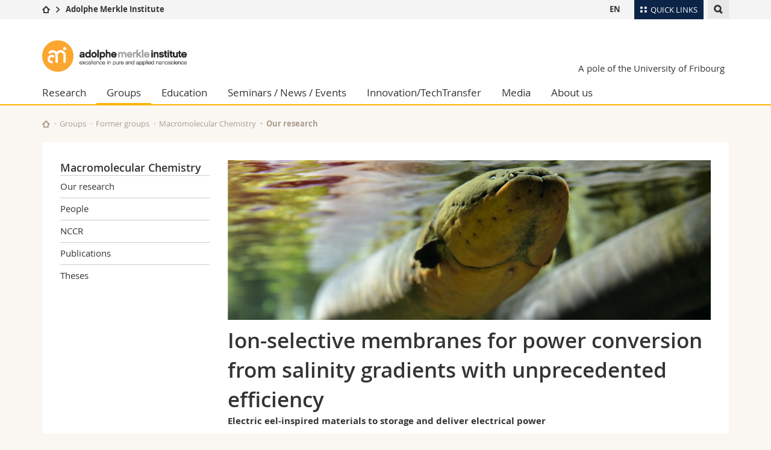

--- FILE ---
content_type: text/html; charset=UTF-8
request_url: https://www.ami.swiss/en/groups/former-groups/macromolecular-chemistry/research/stories/project.html?projectid=117
body_size: 10697
content:

<!--[if lt IE 9]><!DOCTYPE html PUBLIC "-//W3C//DTD XHTML 1.1//EN" "http://www.w3.org/TR/xhtml11/DTD/xhtml11.dtd"><![endif]-->
<!--[if gt IE 8]><!-->
<!DOCTYPE html>
<!--<![endif]-->
<!--[if lt IE 7]><html xmlns="http://www.w3.org/1999/xhtml" class="lt-ie9 lt-ie8 lt-ie7"> <![endif]-->
<!--[if IE 7]><html xmlns="http://www.w3.org/1999/xhtml" class="lt-ie9 lt-ie8"> <![endif]-->
<!--[if IE 8]><html xmlns="http://www.w3.org/1999/xhtml" class="lt-ie9"> <![endif]-->
<!--[if IE 9]><html class="ie9"> <![endif]-->
<!--[if gt IE 9]><!-->
<html><!--<![endif]-->
<head>
    <meta http-equiv="X-UA-Compatible" content="IE=edge,chrome=1"/>
    <meta charset="utf-8"/>
    <meta name="viewport" content="width=device-width, initial-scale=1"/>
    <title>Project | Adolphe Merkle Institute  | Université de Fribourg</title>
    <meta name="description" content="">
    <meta name="robots" content="index, follow">
    <link href="//cdn.unifr.ch/uf/v2.4.5/css/bootstrap.css" rel="stylesheet"/>
    <link href="//cdn.unifr.ch/uf/v2.4.5/css/main.css" rel="stylesheet"/>
    






    <link rel="shortcut icon" type="image/ico" href="assets/public/favicon.ico"/>
    <!-- Load IE8 specific styles--><!--[if lt IE 9]>
    <link href="//cdn.unifr.ch/uf/v2.4.5/css/old_ie.css" rel="stylesheet"/><![endif]-->
    <script src="//cdn.unifr.ch/uf/v2.4.5/js/modernizr.js"></script>
    <!-- Spiders alternative page -->
    
        <link rel="alternate" hreflang="en" href="//www.ami.swiss/en/groups/former-groups/macromolecular-chemistry/research/stories/project.html">
        
    
    


<!-- Google Tag Manager -->
<script>(function(w,d,s,l,i){w[l]=w[l]||[];w[l].push({'gtm.start':
new Date().getTime(),event:'gtm.js'});var f=d.getElementsByTagName(s)[0],
j=d.createElement(s),dl=l!='dataLayer'?'&l='+l:'';j.async=true;j.src=
'https://www.googletagmanager.com/gtm.js?id='+i+dl;f.parentNode.insertBefore(j,f);
})(window,document,'script','dataLayer','GTM-K8998TH');</script>
<!-- End Google Tag Manager --> 

<!-- Google tag (gtag.js) -->
<script defer src="https://www.googletagmanager.com/gtag/js?id=GTM-MJHHWK9G"></script>
<script>
  window.dataLayer = window.dataLayer || [];
  function gtag(){dataLayer.push(arguments);}
  gtag('js', new Date());
  gtag('config', 'GTM-MJHHWK9G');
</script> 

    <link rel="stylesheet" href="//netdna.bootstrapcdn.com/font-awesome/4.5.0/css/font-awesome.min.css">
    

<link href="//cdn.unifr.ch/uf/v2.4.5/css/corr.css" rel="stylesheet"/>

<style>
	/*
	a[href^=http]{text-decoration:none;}
	footer a[href^=http]{text-decoration:none; color:#fff;}
	div.sub-menu li.star > a{font-weight:bold;}
	*/
</style>
    <base href="//www.ami.swiss/en/" />
    
</head>
<body data-lang="en" class="ami">



<!-- Google Tag Manager (noscript) -->
<noscript><iframe src="https://www.googletagmanager.com/ns.html?id=GTM-K8998TH"
height="0" width="0" style="display:none;visibility:hidden"></iframe></noscript>
<!-- End Google Tag Manager (noscript) -->

<!-- Page wrapper-->
<div id="wrapper">
    <!-- Fixed header-->
    <nav class="fixed-header pusher">
        <div class="fixed-header--bg">
            <div class="container clearfix">

                <!-- The logo -->
                

<a href="javascript:;" class="open-offcanvas square bg-branded hover hidden-desktop"></a><a href="javascript:;" class="hidden-desktop square voidlogo" style="content: ''; display:block;height:55px;width:55px; background:url(//cdn.unifr.ch/uf/logos/ami_square.png) no-repeat center center; background-size:contain;"></a>

                

<div class="search hidden-mobile">

    


<script class="search--template" type="text/template">
    <li>
        <a class="search--result-link" href="<%= link %>"></a>
        <h5><%= htmlTitle %></h5>
        <small><%= link %></small>
        <p><%= htmlSnippet %></p>
    </li>
</script>


<script class="search--show-more" type="text/template">
    <li class="text-align-center search--more-results">
        <a class="search--result-link" href="#"></a>
        <p>Show more results</p>
        <p>
            <i class="gfx gfx-arrow-down"></i>
        </p>
    </li>
</script>

    <a href="#" data-expander-toggler="search-47727" data-fixed-mode-toggler="tablet laptop desktop large" class="search--toggler square"><i class="gfx gfx-search"></i></a>
    <div data-expander-content="search-47727" data-expander-group="mobile-nav" class="search--input">
        <div class="container">
            
            <input type="text"/>
            
            <ul class="search--results">
                <li class="blank-slate">No results</li>
            </ul>
        </div>
    </div>
</div>

                <!-- Globalmenu -->
                <div class="meta-menu"><a href="#" data-fixed-mode-toggler="mobile" data-accordion-toggler="metamenu" class="square meta-menu--toggler hover bg-branded-desk" title="meta-menu toggler"><i class="gfx gfx-tiles"></i><i class="square-triangle"></i><span class="hidden-mobile">Quick Links
</span></a>
    <div data-accordion-content="metamenu" data-accordion-group="mobile-nav" class="meta-menu--content">
        <nav data-scroll-container="data-scroll-container" class="container meta-border">
            <ul>
                <li class="first-level"><a href="#" data-accordion-toggler="meta2" data-scroll-to-me="data-scroll-to-me">University</a>
                    <nav data-accordion-content="meta2">
                        <ul>
                            <li><a href="http://studies.unifr.ch/en" title="Studies: Bachelor, Master, Doctorate">Studies</a></li>
                            <li><a href="https://www.unifr.ch/campus/en" title="Campus life">Campus</a></li>
                            <li><a href="https://www.unifr.ch/research/en" title="Research">Research</a></li>
                            <li><a href="https://www.unifr.ch/uni/en" title="University">University</a></li>
                            <li><a href="https://www.unifr.ch/formcont/en"  title="Continuing education">Continuing education</a></li>
                        </ul>
                    </nav>
                </li>
                <li class="first-level"><a href="#" data-accordion-toggler="meta1" data-scroll-to-me="data-scroll-to-me">Faculties</a>
                    <nav data-accordion-content="meta1">
                        <ul>
                            <li><a href="https://www.unifr.ch/theo/" title="Faculty of Theology" ><span class="glyphicon glyphicon-stop color-orange" aria-hidden="true"></span> Theology</a></li>
                            <li><a href="https://www.unifr.ch/ius/" title="Faculty of Law"><span class="glyphicon glyphicon-stop color-red" aria-hidden="true"></span> Law</a></li>
                            <li><a href="https://www.unifr.ch/ses/" title="Faculty of Economics and social sciences"><span class="glyphicon glyphicon-stop color-purple" aria-hidden="true"></span> Management, Economics and Social sciences</a></li>
							<li><a href="https://www.unifr.ch/lettres/" title="Faculty of Humanities"><span class="glyphicon glyphicon-stop color-sky" aria-hidden="true"></span> Humanities</a></li>
							<li><a href="https://www.unifr.ch/eduform/" title="Faculty of Education"><span class="glyphicon glyphicon-stop color-violet" aria-hidden="true"></span> Education</a></li>
                            <li><a href="https://www.unifr.ch/scimed/" title="Faculty of Sciences and Medicine"><span class="glyphicon glyphicon-stop color-green" aria-hidden="true"></span> Science and Medicine</a></li>
                            <li><a href="https://www.unifr.ch/faculties/en/interfaculty.html" title="Interfaculty"><span class="glyphicon glyphicon-stop color-marine" aria-hidden="true"></span> Interfaculty</a></li>
                            
                        </ul>
                    </nav>
                </li>
                <li class="first-level"><a href="http://www.unifr.ch/you-are/en/" data-accordion-toggler="meta0" data-scroll-to-me="data-scroll-to-me">You are</a>
                    <nav data-accordion-content="meta0">
                        <ul>
                            <li><a href="https://www.unifr.ch/you-are/en/prospective-students/" title="You are... Prospective student">Prospective students</a></li>
                            <li><a href="https://www.unifr.ch/you-are/en/students/" title="You are... Student">Students</a></li>
                            <li><a href="https://www.unifr.ch/you-are/en/medias/" title="You are... Media">Medias</a></li>
                            <li><a href="https://www.unifr.ch/you-are/en/researchers/" title="You are... Researcher">Researchers</a></li>
                            <li><a href="https://www.unifr.ch/you-are/en/employees/" title="You are... Employee">Employees</a></li>
							<li><a href="https://www.unifr.ch/you-are/en/phd-students/" title="You are... PhD student">PhD students</a></li>
                        </ul>
                    </nav>
                </li>
                <li class="first-level meta-menu--contact bg-branded-desk">
                    <a href="#" class="hidden-lg hidden-md" data-accordion-toggler="contact" data-scroll-to-me="data-scroll-to-me">Ressources</a>
                    <nav data-accordion-content="contact">
                        <ul>
                            <li><a href="https://www.unifr.ch/directory/en"><span class="fa fa-user fa-fw" aria-hidden="true"></span> Directory</a></li>
                            <li><a href="https://www.unifr.ch/map"><span class="fa fa-map-signs fa-fw" aria-hidden="true"></span> Maps/Orientation</a></li>
                            <li><a href="https://www.unifr.ch/biblio"><span class="fa fa-book fa-fw" aria-hidden="true"></span> Libraries</a></li>
                            <li><a href="https://outlook.com/unifr.ch"><span class="fa fa-envelope fa-fw" aria-hidden="true"></span> Webmail</a></li>
                            <li><a href="https://www.unifr.ch/timetable/en/"><span class="fa fa-calendar fa-fw" aria-hidden="true"></span> Course catalogue</a></li>
                            <li><a href="https://my.unifr.ch"><span class="fa fa-lock fa-fw" aria-hidden="true"></span> MyUnifr</a></li>
                        </ul>
                    </nav>
                </li>
            </ul>
        </nav>
    </div>
</div>

                <!-- Desktop Langmenu -->
                

<nav class="hidden-mobile square language-switch">
    <ul>
        
<li><a href="//www.ami.swiss/en/groups/former-groups/macromolecular-chemistry/research/stories/project.html?projectid=117" class=" bold">EN</a></li>
    </ul>
</nav>

                <!-- Global Breadcrumb -->
                


<div class="breadcrumbs square">

    <a href="https://www.unifr.ch" data-accordion-toggler="crumbs" class="square bg-white hover hidden-desktop breadcrumbs--toggler"><i class="gfx gfx-home"></i><i class="square-triangle"></i></a>

    <div data-accordion-content="crumbs" data-accordion-group="mobile-nav" class="breadcrumbs--content">
        <nav class="breadcrumbs--mobile shortened">
            <ul class="breadcrumbs--slider">
                <!-- level 0 -->
                
                <li><a href="https://www.unifr.ch" class="gfx gfx-home"></a></li>
                

                <!-- level 1 -->
                
                <li class="gfx gfx-triangle-right"></li>
                <li class="desktop-expanded">
                    <a href="http://www.ami.swiss" class="short">Adolphe Merkle Institute</a>
                    <a href="http://www.ami.swiss" class="long">Adolphe Merkle Institute</a>
                </li>
                
                <!-- level 2 -->
                
                <!-- level 3 -->
                
            </ul>
        </nav>
    </div>
</div>
            </div>
        </div>
    </nav>
    <!-- Offcanvas pusher-->
    <div class="pusher pass-height">
        <!-- Page header/offcanvas-->
        <header id="header" class="offcanvas pass-height">
            <nav class="service-menu">
                <!-- mobile tools menu -->
                <div class="hidden-desktop clearfix">

                    <!-- Search Mobile -->
                    
                    <div class="search">
                        <!-- Template for one search result -->
                        


<script class="search--template" type="text/template">
    <li>
        <a class="search--result-link" href="<%= link %>"></a>
        <h5><%= htmlTitle %></h5>
        <small><%= link %></small>
        <p><%= htmlSnippet %></p>
    </li>
</script>


<script class="search--show-more" type="text/template">
    <li class="text-align-center search--more-results">
        <a class="search--result-link" href="#"></a>
        <p>Show more results</p>
        <p>
            <i class="gfx gfx-arrow-down"></i>
        </p>
    </li>
</script>

                        <a href="#" data-expander-toggler="search-27564" data-fixed-mode-toggler="tablet laptop desktop large" class="search--toggler square"><i class="gfx gfx-search"></i></a>
                        <div data-expander-content="search-27564" data-expander-group="mobile-nav" class="search--input">
                            <div class="container">
                                
                                <input type="text"/>
                                
                                <ul class="search--results">
                                    <li class="blank-slate">No results</li>
                                </ul>
                             </div>
                        </div>
                    </div>


                    <!-- langmenu.mobile -->
                    

<nav class="language-switch square hover bg-white"><a href="#" data-accordion-toggler="language-switch" class="toggle-language-switch square">EN</a>
    <div data-accordion-content="language-switch" class="dropdown">
        <ul class="bg-white">
            

<li><a href="//www.ami.swiss/en/groups/former-groups/macromolecular-chemistry/research/stories/project.html?projectid=117" class="square bg-white hover  bold">EN</a></li>
        </ul>
    </div>
</nav>
                    <a href="javascript:;" class="close-offcanvas square hover bg-marine"></a>
                </div>
                <div class="hidden-mobile">
                    <div class="container service-menu--relation">
                        <nav class="clearfix">
                            
                        </nav>
                        


<h1 class="logo"><span class="sr-only">Adolphe Merkle Institute</span><a href="//www.ami.swiss/en/"><img src="//cdn.unifr.ch/uf/logos/ami.png"/></a></h1>
<p class="service-menu--department"><a href="//www.ami.swiss/en/">A pole of the University of Fribourg</a></p>
                    </div>
                </div>
            </nav>
            

<!-- Use class flat-menu or push-menu on this container-->
<!-- to toggle between the two types of navigation. The underlying-->
<!-- structure is exactly the same.-->
<nav class="push-menu container">
    <!-- First navigation level is visible, therefore needs-->
    <!-- the class .in-->
    <!-- .default is needed to not register a swipe event listener-->
    <div class="level default in">

        

<!-- start outerTpl -->
<ul>
    

<!-- start parentRowTpl -->
<li class="first">
	<a href="//www.ami.swiss/en/research/" title="Research"   class="deeper">
		Research
		<!--<span class="deeper"></span>-->
	</a>
	


<!-- start innerTpl -->
<div class="level">
	<ul>
		<li><a href="#" class="back">Back</a></li>
		<li class="first"><a href="//www.ami.swiss/en/research/publications.html" title="Publications" >Publications</a></li>


<!-- start parentRowTpl -->
<li class="">
	<a href="//www.ami.swiss/en/research/collaborations/" title="Collaborations"   class="deeper">
		Collaborations
		<!--<span class="deeper"></span>-->
	</a>
	


<!-- start innerTpl -->
<div class="level">
	<ul>
		<li><a href="#" class="back">Back</a></li>
		<li class="first"><a href="//www.ami.swiss/en/research/collaborations/nccr.html" title="NCCR" >NCCR Bio-Inspired Materials</a></li>
<li><a href="//www.ami.swiss/en/research/collaborations/integrate.html" title="INTEGRATE" >INTEGRATE</a></li>
<li class="last"><a href="//www.ami.swiss/en/research/collaborations/ultrhas.html" title="ULTRHAS" >ULTRHAS</a></li>

	</ul>
</div>
<!-- end innerTpl -->
</li>
<!-- end parentRowTpl -->
<li><a href="//www.ami.swiss/en/research/facilities.html" title="Facilities" >Facilities</a></li>


<!-- start parentRowTpl -->
<li class="">
	<a href="//www.ami.swiss/en/research/safety/" title="Safety"   class="deeper">
		Safety
		<!--<span class="deeper"></span>-->
	</a>
	


<!-- start innerTpl -->
<div class="level">
	<ul>
		<li><a href="#" class="back">Back</a></li>
		<li class="first"><a href="//www.ami.swiss/en/research/safety/emergency-information.html" title="Emergency Information" >Emergency Information</a></li>

	</ul>
</div>
<!-- end innerTpl -->
</li>
<!-- end parentRowTpl -->
<li class="last"><a href="//www.ami.swiss/en/research/ethics.html" title="Ethics" >Ethics</a></li>

	</ul>
</div>
<!-- end innerTpl -->
</li>
<!-- end parentRowTpl -->


<!-- start parentRowTpl -->
<li class="active">
	<a href="//www.ami.swiss/en/groups/" title="Groups"   class="deeper">
		Groups
		<!--<span class="deeper"></span>-->
	</a>
	


<!-- start innerTpl -->
<div class="level">
	<ul>
		<li><a href="#" class="back">Back</a></li>
		

<!-- start parentRowTpl -->
<li class="first">
	<a href="//www.ami.swiss/en/groups/polymer-chemistry-and-materials/" title="Polymer Chemistry & Materials (Weder)"   class="deeper">
		Polymer Chemistry & Materials
		<!--<span class="deeper"></span>-->
	</a>
	


<!-- start innerTpl -->
<div class="level">
	<ul>
		<li><a href="#" class="back">Back</a></li>
		<li class="first"><a href="//www.ami.swiss/en/groups/polymer-chemistry-and-materials/our-research-topics/" title="Our research" >Our research</a></li>
<li><a href="//www.ami.swiss/en/groups/polymer-chemistry-and-materials/members.html" title="Members" >Members</a></li>
<li><a href="//www.ami.swiss/en/groups/polymer-chemistry-and-materials/nccr.html" title="NCCR" >NCCR</a></li>
<li><a href="//www.ami.swiss/en/groups/polymer-chemistry-and-materials/publications.html" title="Publications" >Publications</a></li>
<li class="last"><a href="//www.ami.swiss/en/groups/polymer-chemistry-and-materials/alumni.html" title="Alumni" >Alumni</a></li>

	</ul>
</div>
<!-- end innerTpl -->
</li>
<!-- end parentRowTpl -->


<!-- start parentRowTpl -->
<li class="">
	<a href="http://ami.swiss/bionanomaterials" title="BioNanomaterials (Fink/Rothen)"   class="deeper">
		BioNanomaterials 
		<!--<span class="deeper"></span>-->
	</a>
	


<!-- start innerTpl -->
<div class="level">
	<ul>
		<li><a href="#" class="back">Back</a></li>
		<li class="first"><a href="https://www.ami.swiss/en/nanoanalytics/" title="Swiss NanoAnalytics" >Swiss NanoAnalytics</a></li>

	</ul>
</div>
<!-- end innerTpl -->
</li>
<!-- end parentRowTpl -->
<li><a href="http://ami.swiss/biophysics" title="BioPhysics (Mayer)" >BioPhysics</a></li>
<li><a href="http://ami.swiss/physics" title="Soft Matter Physics (Steiner)" >Soft Matter Physics</a></li>
<li><a href="https://www.ami.swiss/mechanoresponsive/en/" title="Mechanoresponsive Materials (Clough)" >Mechanoresponsive Materials</a></li>
<li><a href="//www.ami.swiss/en/groups/foodscience.html" title="Food Science (Limbach)" >Food Science</a></li>


<!-- start parentRowTpl -->
<li class="last active">
	<a href="//www.ami.swiss/en/groups/former-groups/" title="Former groups"   class="deeper">
		Former groups
		<!--<span class="deeper"></span>-->
	</a>
	


<!-- start innerTpl -->
<div class="level">
	<ul>
		<li><a href="#" class="back">Back</a></li>
		<li class="first active"><a href="//www.ami.swiss/en/groups/former-groups/macromolecular-chemistry/" title="Macromolecular Chemistry" >Macromolecular Chemistry</a></li>
<li><a href="//www.ami.swiss/en/groups/former-groups/assembly/" title="Nanoparticle Self-Assembly" >Nanoparticle Self-Assembly</a></li>
<li><a href="//www.ami.swiss/en/groups/former-groups/soft-nanoscience/" title="Soft Nanoscience" >Soft Nanoscience</a></li>
<li class="last"><a href="https://www.ami.swiss/physics/en/groups/smart-energy-materials/" title="Smart Energy Materials (Milic)" >Smart Energy Materials</a></li>

	</ul>
</div>
<!-- end innerTpl -->
</li>
<!-- end parentRowTpl -->

	</ul>
</div>
<!-- end innerTpl -->
</li>
<!-- end parentRowTpl -->


<!-- start parentRowTpl -->
<li class="">
	<a href="//www.ami.swiss/en/education/" title="Education"   class="deeper">
		Education
		<!--<span class="deeper"></span>-->
	</a>
	


<!-- start innerTpl -->
<div class="level">
	<ul>
		<li><a href="#" class="back">Back</a></li>
		<li class="first"><a href="//www.ami.swiss/en/education/summerschool.html" title="Summer internships" >Undergraduate summer school</a></li>
<li><a href="//www.ami.swiss/en/education/schools.html" title="Elementary and high schools" >Elementary and high schools</a></li>
<li class="last"><a href="//www.ami.swiss/en/education/nanoarts-event.html" title="NanoARTS" >NanoARTS : Arts meet Nanoscience</a></li>

	</ul>
</div>
<!-- end innerTpl -->
</li>
<!-- end parentRowTpl -->


<!-- start parentRowTpl -->
<li class="">
	<a href="//www.ami.swiss/en/seminars-news-events/" title="Seminars - News - Events"   class="deeper">
		Seminars / News / Events
		<!--<span class="deeper"></span>-->
	</a>
	


<!-- start innerTpl -->
<div class="level">
	<ul>
		<li><a href="#" class="back">Back</a></li>
		<li class="first"><a href="//www.ami.swiss/en/seminars-news-events/seminars.html" title="Seminars" >Seminars</a></li>
<li><a href="//www.ami.swiss/en/seminars-news-events/news/" title="News" >News</a></li>
<li><a href="//www.ami.swiss/en/seminars-news-events/agenda.html" title="Agenda" >Agenda</a></li>
<li class="last"><a href="//www.ami.swiss/en/seminars-news-events/events/" title="Events" >Events</a></li>

	</ul>
</div>
<!-- end innerTpl -->
</li>
<!-- end parentRowTpl -->


<!-- start parentRowTpl -->
<li class="">
	<a href="//www.ami.swiss/en/innovation-techtransfer/" title="Innovation / TechTransfer"   class="deeper">
		Innovation/TechTransfer
		<!--<span class="deeper"></span>-->
	</a>
	


<!-- start innerTpl -->
<div class="level">
	<ul>
		<li><a href="#" class="back">Back</a></li>
		<li class="first"><a href="//www.ami.swiss/en/innovation-techtransfer/industrial-collaborations/" title="Industrial collaborations" >Industrial collaborations</a></li>
<li><a href="//www.ami.swiss/en/innovation-techtransfer/entrepreneurial-support/" title="Entrepreneurial support" >Entrepreneurial support</a></li>
<li><a href="//www.ami.swiss/en/innovation-techtransfer/success-stories/" title="Success stories" >Success stories</a></li>
<li><a href="//www.ami.swiss/en/innovation-techtransfer/idea-disclosure.html" title="Idea disclosure" >Idea disclosure</a></li>
<li class="last"><a href="//www.ami.swiss/en/innovation-techtransfer/contact.html" title="TechTransfer contact" >TechTransfer Contact</a></li>

	</ul>
</div>
<!-- end innerTpl -->
</li>
<!-- end parentRowTpl -->


<!-- start parentRowTpl -->
<li class="">
	<a href="//www.ami.swiss/en/media/" title="Media"   class="deeper">
		Media
		<!--<span class="deeper"></span>-->
	</a>
	


<!-- start innerTpl -->
<div class="level">
	<ul>
		<li><a href="#" class="back">Back</a></li>
		<li class="first"><a href="//www.ami.swiss/en/media/ami-in-the-media.html" title="AMI in the media" >AMI in the media</a></li>
<li><a href="//www.ami.swiss/en/media/documents.html" title="Documents" >Documents</a></li>
<li><a href="//www.ami.swiss/en/media/social-media.html" title="Social Media" >Social Media</a></li>
<li><a href="//www.ami.swiss/en/media/stories/" title="Our stories" >Our stories</a></li>
<li class="last"><a href="//www.ami.swiss/en/media/media-contact.html" title="Media contact" >Media contact</a></li>

	</ul>
</div>
<!-- end innerTpl -->
</li>
<!-- end parentRowTpl -->


<!-- start parentRowTpl -->
<li class="last">
	<a href="//www.ami.swiss/en/about-us/" title="About us"   class="deeper">
		About us
		<!--<span class="deeper"></span>-->
	</a>
	


<!-- start innerTpl -->
<div class="level">
	<ul>
		<li><a href="#" class="back">Back</a></li>
		<li class="first"><a href="//www.ami.swiss/en/about-us/adolphe-merkle.html" title="Adolphe Merkle" >Adolphe Merkle</a></li>
<li><a href="//www.ami.swiss/en/about-us/mission-and-vision.html" title="Mission and Vision" >Mission and Vision</a></li>
<li><a href="//www.ami.swiss/en/about-us/equal-opportunities.html" title="Equal opportunities, diversity, and inclusion" >Equal opportunities, diversity, and inclusion</a></li>


<!-- start parentRowTpl -->
<li class="">
	<a href="//www.ami.swiss/en/about-us/governance/" title="Governing bodies"   class="deeper">
		Governing bodies
		<!--<span class="deeper"></span>-->
	</a>
	


<!-- start innerTpl -->
<div class="level">
	<ul>
		<li><a href="#" class="back">Back</a></li>
		<li class="first"><a href="//www.ami.swiss/en/about-us/governance/institute-council.html" title="Institute Council" >Institute Council</a></li>
<li><a href="//www.ami.swiss/en/about-us/governance/foundation.html" title="Foundation" >Foundation</a></li>
<li class="last"><a href="//www.ami.swiss/en/about-us/governance/scientific-advisory-board.html" title="Scientific Advisory Board" >Scientific Advisory Board</a></li>

	</ul>
</div>
<!-- end innerTpl -->
</li>
<!-- end parentRowTpl -->
<li><a href="//www.ami.swiss/en/about-us/structure.html" title="Structure" >Structure</a></li>


<!-- start parentRowTpl -->
<li class="">
	<a href="//www.ami.swiss/en/about-us/join/" title="Join us!"   class="deeper">
		Join us!
		<!--<span class="deeper"></span>-->
	</a>
	


<!-- start innerTpl -->
<div class="level">
	<ul>
		<li><a href="#" class="back">Back</a></li>
		<li class="first"><a href="//www.ami.swiss/en/about-us/join/open-positions.html" title="Open positions" >Open positions</a></li>
<li class="last"><a href="//www.ami.swiss/en/about-us/join/snsf-starting-grant.html" title="SNSF and ERC Starting Grants" >SNSF Starting Grant</a></li>

	</ul>
</div>
<!-- end innerTpl -->
</li>
<!-- end parentRowTpl -->


<!-- start parentRowTpl -->
<li class="">
	<a href="//www.ami.swiss/en/about-us/contact/" title="Contact"   class="deeper">
		Contact
		<!--<span class="deeper"></span>-->
	</a>
	


<!-- start innerTpl -->
<div class="level">
	<ul>
		<li><a href="#" class="back">Back</a></li>
		<li class="first"><a href="//www.ami.swiss/en/about-us/contact/people-a-z/" title="People A-Z" >People -A-Z</a></li>
<li><a href="//www.ami.swiss/en/about-us/contact/administration/" title="Administration & support" >Administration & support</a></li>
<li class="last"><a href="//www.ami.swiss/en/about-us/contact/nccr/" title="NCCR" >NCCR</a></li>

	</ul>
</div>
<!-- end innerTpl -->
</li>
<!-- end parentRowTpl -->
<li class="last"><a href="//www.ami.swiss/en/about-us/ami-history.html" title="AMI history" >AMI history</a></li>

	</ul>
</div>
<!-- end innerTpl -->
</li>
<!-- end parentRowTpl -->

</ul>
<!-- end outerTpl -->

    </div>
</nav>

        </header>
        <!-- Main content-->
        <main id="main">
            <div class="visible-lt-ie9 fixed-page-overlay"></div>
            <div class="container">
                <div class="sub-menu--spacer"></div>
                



<nav class="deepcrumbs">
<ul>
    
        <li><a href="//www.ami.swiss/en/" class="gfx gfx-home"></a></li>
	<li><a href="//www.ami.swiss/en/groups/">Groups</a></li><li><a href="//www.ami.swiss/en/groups/former-groups/">Former groups</a></li><li><a href="//www.ami.swiss/en/groups/former-groups/macromolecular-chemistry/">Macromolecular Chemistry</a></li><li><a href="//www.ami.swiss/en/groups/former-groups/macromolecular-chemistry/research/">Our research</a></li>
</ul>
</nav>

                <div class="content">
                    <div class="row inner">
                        <div class="col-md-3 sub-menu">
                            <nav>
                                <h4>
                                    
                                    <a href="//www.ami.swiss/en/groups/former-groups/macromolecular-chemistry/" data-expander-toggler="sub-menu" data-fixed-mode-toggler="mobile" class="filter--title fixed-page-mode--toggler hidden-min-laptop">
                                        Macromolecular Chemistry</a>
                                    <a href="//www.ami.swiss/en/groups/former-groups/macromolecular-chemistry/" class="hidden-max-laptop">
                                        Macromolecular Chemistry</a>
                                    
                                </h4>

                                <div data-expander-content="sub-menu" data-expander-group="mobile-nav" class="sub-menu--content">

                                    <ul><li class="first"><a href="//www.ami.swiss/en/groups/former-groups/macromolecular-chemistry/research/" title="Our research" >Our research</a></li>
<li><a href="//www.ami.swiss/en/groups/former-groups/macromolecular-chemistry/people.html" title="People" >People</a></li>
<li><a href="//www.ami.swiss/en/groups/former-groups/macromolecular-chemistry/nccr.html" title="NCCR" >NCCR</a></li>
<li><a href="//www.ami.swiss/en/groups/former-groups/macromolecular-chemistry/publications.html" title="Publications" >Publications</a></li>
<li class="last"><a href="//www.ami.swiss/en/groups/former-groups/macromolecular-chemistry/theses.html" title="Theses" >Theses</a></li>
</ul>

                                </div>

                            </nav>

                        </div>
                        <div class="col-md-9 inner-30">
                            <div id="" class="row inner ">
    <div class="col-md-12 inner-10">
        <!-- infos dev: https://ami-db.unifr.ch/projects/detail?projectid=117 -->
	<div class="banner--background-image">
	<div style="background-image:url('//cdn.unifr.ch/ami-db/images/projects/photo/94f5ab1b-761f-4c31-8b3d-20cc19243107/Collaborative 3 cropped.jpg')" class="background-size-cover"></div>
	    
	</div>
	<div>
	
	
	
	
	<h2>Ion-selective membranes for power conversion from salinity gradients with unprecedented efficiency</h2>
	<p><b>Electric eel-inspired materials to storage and deliver electrical power</b></p>
	</div>
	<div class="inner-10"><p>Inspired by the ion-selective membranes in the electric organ of electric eels, this <em>NCCR Collaborative Project</em> aims to develop novel synthetic ion-selective membranes for storing energy and delivering electrical power under load. The project unites four NCCR groups with very diverse expertise from biophysics and bioinspired electricity (Prof. Michael Mayer), to polymer self-assembly and energy storage (Prof. Ullrich Steiner), to polymer chemistry (Profs. Nico Bruns and Christoph Weder).</p></div>
	<div style="height:1em;"></div>
<div class="row inner-10">
	<div class="col-md-12">
		<h4>Involved people</h4>
	</div>
</div>	
<div class="row inner">			
		<div class="col-sm-3">
  <a href="groups/former-groups/macromolecular-chemistry/people/person.html?personid=15" title="">
    <article class="box inner-05 bg-grey-light shadow">
   	  <div class="box--banner banner">    	        	      
     		<img src="//cdn.unifr.ch/ami-db/images/persons/photo/c854dbaf-7aca-4874-b8f0-300ecc3c8899/square_72b.jpg" alt="72b.jpg">			
	     </div>
      <strong>BRUNS Nico</strong>
      <p><span class="link gfx gfx-arrow-right after inline">Read more</span></p>
    </article>
  </a>
</div><div class="col-sm-3">
  <a href="groups/former-groups/macromolecular-chemistry/people/person.html?personid=895" title="">
    <article class="box inner-05 bg-grey-light shadow">
   	  <div class="box--banner banner">    	        	      
     		<img src="//cdn.unifr.ch/ami-db/images/persons/photo/4f3e8f2f-9a98-4340-ae0e-257a6882ceab/square_LiuPeng.png" alt="LiuPeng.png">			
	     </div>
      <strong>LIU Peng</strong>
      <p><span class="link gfx gfx-arrow-right after inline">Read more</span></p>
    </article>
  </a>
</div><div class="col-sm-3">
  <a href="groups/former-groups/macromolecular-chemistry/people/person.html?personid=70" title="">
    <article class="box inner-05 bg-grey-light shadow">
   	  <div class="box--banner banner">    	        	      
     		<img src="//cdn.unifr.ch/ami-db/images/persons/photo/e33d0d8d-b7f8-4e9b-955d-b42e7301dc5c/square_Mayer_portrait.jpg" alt="Mayer_portrait.jpg">			
	     </div>
      <strong>MAYER Michael</strong>
      <p><span class="link gfx gfx-arrow-right after inline">Read more</span></p>
    </article>
  </a>
</div><div class="col-sm-3">
  <a href="groups/former-groups/macromolecular-chemistry/people/person.html?personid=114" title="">
    <article class="box inner-05 bg-grey-light shadow">
   	  <div class="box--banner banner">    	        	      
     		<img src="//cdn.unifr.ch/ami-db/images/persons/photo/0e4c28db-d215-45bd-b467-e830bc60bb6e/square__24A0201-Modifier_sq.jpg" alt="_24A0201-Modifier_sq.jpg">			
	     </div>
      <strong>STEINER Ullrich</strong>
      <p><span class="link gfx gfx-arrow-right after inline">Read more</span></p>
    </article>
  </a>
</div><div class="col-sm-3">
  <a href="groups/former-groups/macromolecular-chemistry/people/person.html?personid=122" title="">
    <article class="box inner-05 bg-grey-light shadow">
   	  <div class="box--banner banner">    	        	      
     		<img src="//cdn.unifr.ch/ami-db/images/persons/photo/b369edb4-d161-46da-9496-29fc30d93077/square_DB_photo.jpg" alt="DB_photo.jpg">			
	     </div>
      <strong>WEDER Christoph</strong>
      <p><span class="link gfx gfx-arrow-right after inline">Read more</span></p>
    </article>
  </a>
</div>
</div>
<div class="inner">
	<ul class="accordion">
		<li><a id="Publications" href="#" data-accordion-toggler="styleguide-2-Publications">Related publications</a>
	<div data-accordion-content="styleguide-2-Publications">
		<div class="box inner-05">
		<ul class='shortlist'>
<div class="box bg-grey-light">
   <a href="http://dx.doi.org/10.1038/s41586-024-07481-2" target="_blank"><span>Large-area, self-healing block copolymer membranes for energy conversion</span><br>
   <span><em>Sproncken Christian C. M., Liu Peng, Monney Justin, Fall William S., Pierucci Carolina, Scholten Philip B. V., Van Bueren Brian, Penedo Marcos, Fantner Georg Ernest, Wensink Henricus H., Steiner Ullrich, Weder Christoph, Bruns Nico, Mayer Michael, Ianiro Alessandro</em></span><br>
   <span><b>Nature</b>
   	
   	
   (2024)</span></a>
   
    
        <p><a href="https://doi.org/10.1038/s41586-024-07481-2" target="blank"><img width="100px" height="auto" src="/en/assets/public/General/open-access-logo-txt.png" alt="default picture"></a></p>
    
    <p>&nbsp;</p>

   
        
   

    
        
    
    
    
    
    
    
    
    
    
    
</div>
</ul>
		<div>&nbsp;</div>
		</div>		
	</div>
</li>

<li><a id="projects" href="#" data-accordion-toggler="styleguide-2-projects">Related projects</a>
	<div data-accordion-content="styleguide-2-projects">
		<div class="box inner-05">
		<ul class='shortlist'><div class='col-sm-12'><h4>Projects of BRUNS Nico</h4></div><div class="col-sm-12">
     <p><a href="groups/former-groups/macromolecular-chemistry/research/stories/project.html?projectid=41" title="Plant-inspired materials and surfaces">Plant-inspired materials and surfaces</a></p>
</div>     
<div class="col-sm-12">
     <p><a href="groups/former-groups/macromolecular-chemistry/research/stories/project.html?projectid=50" title="Enzyme-catalyzed ATRP">Enzyme-catalyzed ATRP</a></p>
</div>     
<div class="col-sm-12">
     <p><a href="groups/former-groups/macromolecular-chemistry/research/stories/project.html?projectid=51" title="BioATRP in Nanoreactors">BioATRP in Nanoreactors</a></p>
</div>     
<div class="col-sm-12">
     <p><a href="groups/former-groups/macromolecular-chemistry/research/stories/project.html?projectid=58" title="Fluorescent Proteins as Reporters of Mechanically Induced Damage in Fiber-Reinforced Composites">Fluorescent Proteins as Reporters of Mechanically Induced Damage in Fiber-Reinforced Composites</a></p>
</div>     
<div class="col-sm-12">
     <p><a href="groups/former-groups/macromolecular-chemistry/research/stories/project.html?projectid=59" title="The Protein Cage Thermosome as Nanoreactor and Drug-Delivery Vehicle">The Protein Cage Thermosome as Nanoreactor and Drug-Delivery Vehicle</a></p>
</div>     
<div class="col-sm-12">
     <p><a href="groups/former-groups/macromolecular-chemistry/research/stories/project.html?projectid=60" title="Photopermeabilization of Polymersomes">Photopermeabilization of Polymersomes</a></p>
</div>     
<div class="col-sm-12">
     <p><a href="groups/former-groups/macromolecular-chemistry/research/stories/project.html?projectid=61" title="Self-sealing Breathable Membranes">Self-sealing Breathable Membranes</a></p>
</div>     
<div class="col-sm-12">
     <p><a href="groups/former-groups/macromolecular-chemistry/research/stories/project.html?projectid=62" title="Thermosome-dendrimer conjugate as siRNA-delivery vehicle">Thermosome-dendrimer conjugate as siRNA-delivery vehicle</a></p>
</div>     
<div class="col-sm-12">
     <p><a href="groups/former-groups/macromolecular-chemistry/research/stories/project.html?projectid=63" title="Force-responsive polymersomes">Force-responsive polymersomes</a></p>
</div>     
<div class="col-sm-12">
     <p><a href="groups/former-groups/macromolecular-chemistry/research/stories/project.html?projectid=87" title="Light-responsive polymersome nanoreactors">Light-responsive polymersome nanoreactors</a></p>
</div>     
<div class='col-sm-12'><div style='height:2em;'></div><h4>Projects of STEINER Ullrich</h4></div><div class="col-sm-12">
     <p><a href="groups/former-groups/macromolecular-chemistry/research/stories/project.html?projectid=41" title="Plant-inspired materials and surfaces">Plant-inspired materials and surfaces</a></p>
</div>     
<div class="col-sm-12">
     <p><a href="groups/former-groups/macromolecular-chemistry/research/stories/project.html?projectid=123" title="Photonic Structural Materials with Controlled Disorder (ERC)">Photonic Structural Materials with Controlled Disorder (ERC)</a></p>
</div>     
<div class="col-sm-12">
     <p><a href="groups/former-groups/macromolecular-chemistry/research/stories/project.html?projectid=124" title="Bio-Inspired Photonic Pigments for Non-Fading, Structural Colouration (Marie-Curie Global Postdoctoral Fellowship)">Bio-Inspired Photonic Pigments for Non-Fading, Structural Colouration (Marie-Curie Global Postdoctoral Fellowship)</a></p>
</div>     
<div class="col-sm-12">
     <p><a href="groups/former-groups/macromolecular-chemistry/research/stories/project.html?projectid=137" title="3D Nonlinear Photonic Crystals from Biotemplating">3D Nonlinear Photonic Crystals from Biotemplating</a></p>
</div>     
<div class="col-sm-12">
     <p><a href="groups/former-groups/macromolecular-chemistry/research/stories/project.html?projectid=138" title="Self-assembly of Biomimetic Photonic Crystals">Self-assembly of Biomimetic Photonic Crystals</a></p>
</div>     
<div class="col-sm-12">
     <p><a href="groups/former-groups/macromolecular-chemistry/research/stories/project.html?projectid=134" title="Hybrid Photonic Materials with Titania-Enhanced Block Copolymer Structures">Hybrid Photonic Materials with Titania-Enhanced Block Copolymer Structures</a></p>
</div>     
<div class="col-sm-12">
     <p><a href="groups/former-groups/macromolecular-chemistry/research/stories/project.html?projectid=169" title="Computer-generated disordered networks for photonic bandgap">Computer-generated disordered networks for photonic bandgap</a></p>
</div>     
<div class="col-sm-12">
     <p><a href="groups/former-groups/macromolecular-chemistry/research/stories/project.html?projectid=112" title="Double Net Metamaterials">Double Net Metamaterials</a></p>
</div>     
<div class="col-sm-12">
     <p><a href="groups/former-groups/macromolecular-chemistry/research/stories/project.html?projectid=136" title="Complete photonic band gap materials">Complete photonic band gap materials</a></p>
</div>     
<div class="col-sm-12">
     <p><a href="groups/former-groups/macromolecular-chemistry/research/stories/project.html?projectid=24" title="Block copolymer self-assembly">Block copolymer self-assembly</a></p>
</div>     
<div class="col-sm-12">
     <p><a href="groups/former-groups/macromolecular-chemistry/research/stories/project.html?projectid=139" title="Bright white scatterers beyond titania">Bright white scatterers beyond titania</a></p>
</div>     
<div class="col-sm-12">
     <p><a href="groups/former-groups/macromolecular-chemistry/research/stories/project.html?projectid=172" title="Inverted 3D Photonic Crystals from Colloidal Self-Assembly">Inverted 3D Photonic Crystals from Colloidal Self-Assembly</a></p>
</div>     
<div class="col-sm-12">
     <p><a href="groups/former-groups/macromolecular-chemistry/research/stories/project.html?projectid=174" title="Amyloid-based structural color for circular dairy economy">Amyloid-based structural color for circular dairy economy</a></p>
</div>     
<div class="col-sm-12">
     <p><a href="groups/former-groups/macromolecular-chemistry/research/stories/project.html?projectid=175" title="Disordered Diamond-Like Colloidal Networks for Photonic Bandgap Materials">Disordered Diamond-Like Colloidal Networks for Photonic Bandgap Materials</a></p>
</div>     
<div class="col-sm-12">
     <p><a href="groups/former-groups/macromolecular-chemistry/research/stories/project.html?projectid=176" title="Angle-Independent Structural Color in Stretchable Materials">Angle-Independent Structural Color in Stretchable Materials</a></p>
</div>     
<div class="col-sm-12">
     <p><a href="groups/former-groups/macromolecular-chemistry/research/stories/project.html?projectid=127" title="Colloidal self-assembly for fabricating optical materials">Colloidal self-assembly for fabricating optical materials</a></p>
</div>     
<div class="col-sm-12">
     <p><a href="groups/former-groups/macromolecular-chemistry/research/stories/project.html?projectid=177" title="Colloidal Depletion for Sorting and Structural Coloration">Colloidal Depletion for Sorting and Structural Coloration</a></p>
</div>     
<div class="col-sm-12">
     <p><a href="groups/former-groups/macromolecular-chemistry/research/stories/project.html?projectid=119" title="Collective emission in metamaterials">Collective emission in metamaterials</a></p>
</div>     
<div class="col-sm-12">
     <p><a href="groups/former-groups/macromolecular-chemistry/research/stories/project.html?projectid=180" title="Living Colors: Magnetically Tunable Photonic Gels for Adaptive Camouflage">Living Colors: Magnetically Tunable Photonic Gels for Adaptive Camouflage</a></p>
</div>     
<div class='col-sm-12'><div style='height:2em;'></div><h4>Projects of WEDER Christoph</h4></div><div class="col-sm-12">
     <p><a href="groups/former-groups/macromolecular-chemistry/research/stories/project.html?projectid=15" title="Debond-on-Demand Adhesives">Debond-on-Demand Adhesives</a></p>
</div>     
<div class="col-sm-12">
     <p><a href="groups/former-groups/macromolecular-chemistry/research/stories/project.html?projectid=41" title="Plant-inspired materials and surfaces">Plant-inspired materials and surfaces</a></p>
</div>     
<div class="col-sm-12">
     <p><a href="groups/former-groups/macromolecular-chemistry/research/stories/project.html?projectid=43" title="New processing approaches for polymer/cellulose nanocrystal composites">New processing approaches for polymer/cellulose nanocrystal composites</a></p>
</div>     
<div class="col-sm-12">
     <p><a href="groups/former-groups/macromolecular-chemistry/research/stories/project.html?projectid=44" title="One-Component Composites Based on Hairy Nanorods ">One-Component Composites Based on Hairy Nanorods </a></p>
</div>     
<div class="col-sm-12">
     <p><a href="groups/former-groups/macromolecular-chemistry/research/stories/project.html?projectid=46" title="Phase Segregated Supramolecular Polymers">Phase Segregated Supramolecular Polymers</a></p>
</div>     
<div class="col-sm-12">
     <p><a href="groups/former-groups/macromolecular-chemistry/research/stories/project.html?projectid=47" title="Low-power light upconversion in polymers">Low-power light upconversion in polymers</a></p>
</div>     
<div class="col-sm-12">
     <p><a href="groups/former-groups/macromolecular-chemistry/research/stories/project.html?projectid=48" title="Light-Responsive Polymer Networks">Light-Responsive Polymer Networks</a></p>
</div>     
<div class="col-sm-12">
     <p><a href="groups/former-groups/macromolecular-chemistry/research/stories/project.html?projectid=49" title="Mechanochemistry in Polymeric Materials">Mechanochemistry in Polymeric Materials</a></p>
</div>     
<div class="col-sm-12">
     <p><a href="groups/former-groups/macromolecular-chemistry/research/stories/project.html?projectid=45" title="Polymer networks with stimuli-responsive mechanical properties">Polymer networks with stimuli-responsive mechanical properties</a></p>
</div>     
<div class="col-sm-12">
     <p><a href="groups/former-groups/macromolecular-chemistry/research/stories/project.html?projectid=124" title="Bio-Inspired Photonic Pigments for Non-Fading, Structural Colouration (Marie-Curie Global Postdoctoral Fellowship)">Bio-Inspired Photonic Pigments for Non-Fading, Structural Colouration (Marie-Curie Global Postdoctoral Fellowship)</a></p>
</div>     
<div class="col-sm-12">
     <p><a href="groups/former-groups/macromolecular-chemistry/research/stories/project.html?projectid=141" title="Mechanochromic force transducers for biosystems and synthetic hydrogels ">Mechanochromic force transducers for biosystems and synthetic hydrogels </a></p>
</div>     
</ul>
		<div>&nbsp;</div>
		</div>		
	</div>
</li>


	</ul>
</div>


    </div>
</div>
                        </div>
                    </div>
                </div>
            </div>
        </main>

        <!-- Footer-->
        


        <footer id="footer">
    <div class="container">
        <div class="row">
            <nav class="footer-menu col-md-9">
                <div class="row">
                    <div class="col-xs-4">
                        <h6><a href="//www.ami.swiss/en/research/">RESEARCH</a></h6>
<ul><li class="first"><a href="//www.ami.swiss/en/research/publications.html" title="Publications" >Publications</a></li>
<li><a href="//www.ami.swiss/en/research/collaborations/" title="Collaborations" >Collaborations</a></li>
<li><a href="//www.ami.swiss/en/research/facilities.html" title="Facilities" >Facilities</a></li>
<li><a href="//www.ami.swiss/en/research/safety/" title="Safety" >Safety</a></li>
<li class="last"><a href="//www.ami.swiss/en/research/ethics.html" title="Ethics" >Ethics</a></li>
</ul>

<h6><a href="//www.ami.swiss/en/innovation-techtransfer/">INNOVATION / TECHTRANSFER</a></h6>
<ul><li class="first"><a href="//www.ami.swiss/en/innovation-techtransfer/industrial-collaborations/" title="Industrial collaborations" >Industrial collaborations</a></li>
<li><a href="//www.ami.swiss/en/innovation-techtransfer/entrepreneurial-support/" title="Entrepreneurial support" >Entrepreneurial support</a></li>
<li><a href="//www.ami.swiss/en/innovation-techtransfer/success-stories/" title="Success stories" >Success stories</a></li>
<li><a href="//www.ami.swiss/en/innovation-techtransfer/idea-disclosure.html" title="Idea disclosure" >Idea disclosure</a></li>
<li class="last"><a href="//www.ami.swiss/en/innovation-techtransfer/contact.html" title="TechTransfer contact" >TechTransfer Contact</a></li>
</ul>

<h6><a href="//www.ami.swiss/en/research/collaborations/">COLLABORATIONS</a></h6>
<ul><li class="first"><a href="//www.ami.swiss/en/research/collaborations/nccr.html" title="NCCR" >NCCR Bio-Inspired Materials</a></li>
<li><a href="//www.ami.swiss/en/research/collaborations/ultrhas.html" title="ULTRHAS" >ULTRHAS</a></li>
<li class="last"><a href="//www.ami.swiss/en/research/collaborations/integrate.html" title="INTEGRATE" >INTEGRATE</a></li>
</ul>
                    </div>
                    <div class="col-xs-4">
                        <h6><a href="//www.ami.swiss/en/groups/">GROUPS</a></h6>
<ul><li class="first"><a href="//www.ami.swiss/en/groups/polymer-chemistry-and-materials/" title="Polymer Chemistry & Materials (Weder)" >Polymer Chemistry & Materials</a></li>
<li><a href="http://ami.swiss/bionanomaterials" title="BioNanomaterials (Fink/Rothen)" >BioNanomaterials </a></li>
<li><a href="http://ami.swiss/biophysics" title="BioPhysics (Mayer)" >BioPhysics</a></li>
<li><a href="http://ami.swiss/physics" title="Soft Matter Physics (Steiner)" >Soft Matter Physics</a></li>
<li><a href="https://www.ami.swiss/mechanoresponsive/en/" title="Mechanoresponsive Materials (Clough)" >Mechanoresponsive Materials</a></li>
<li><a href="//www.ami.swiss/en/groups/foodscience.html" title="Food Science (Limbach)" >Food Science</a></li>
<li class="last"><a href="//www.ami.swiss/en/groups/former-groups/" title="Former groups" >Former groups</a></li>
</ul>

<h6><a href="//www.ami.swiss/en/seminars-news-events/">SEMINARS - NEWS - EVENTS</a></h6>
<ul><li class="first"><a href="//www.ami.swiss/en/seminars-news-events/seminars.html" title="Seminars" >Seminars</a></li>
<li><a href="//www.ami.swiss/en/seminars-news-events/news/" title="News" >News</a></li>
<li><a href="//www.ami.swiss/en/seminars-news-events/agenda.html" title="Agenda" >Agenda</a></li>
<li class="last"><a href="//www.ami.swiss/en/seminars-news-events/events/" title="Events" >Events</a></li>
</ul>

<h6><a href="//www.ami.swiss/en/media/">MEDIA</a></h6>
<ul><li class="first"><a href="//www.ami.swiss/en/media/ami-in-the-media.html" title="AMI in the media" >AMI in the media</a></li>
<li><a href="//www.ami.swiss/en/media/documents.html" title="Documents" >Documents</a></li>
<li><a href="//www.ami.swiss/en/media/social-media.html" title="Social Media" >Social Media</a></li>
<li><a href="//www.ami.swiss/en/media/stories/" title="Our stories" >Our stories</a></li>
<li class="last"><a href="//www.ami.swiss/en/media/media-contact.html" title="Media contact" >Media contact</a></li>
</ul>
                    </div>
                    <div class="col-xs-4">
                        <h6><a href="//www.ami.swiss/en/education/">EDUCATION</a></h6>
<ul><li class="first"><a href="//www.ami.swiss/en/education/summerschool.html" title="Summer internships" >Undergraduate summer school</a></li>
<li><a href="//www.ami.swiss/en/education/schools.html" title="Elementary and high schools" >Elementary and high schools</a></li>
<li class="last"><a href="//www.ami.swiss/en/education/nanoarts-event.html" title="NanoARTS" >NanoARTS : Arts meet Nanoscience</a></li>
</ul>

<h6><a href="//www.ami.swiss/en/about-us/">ABOUT US</a></h6>
<ul><li class="first"><a href="//www.ami.swiss/en/about-us/adolphe-merkle.html" title="Adolphe Merkle" >Adolphe Merkle</a></li>
<li><a href="//www.ami.swiss/en/about-us/mission-and-vision.html" title="Mission and Vision" >Mission and Vision</a></li>
<li><a href="//www.ami.swiss/en/about-us/equal-opportunities.html" title="Equal opportunities, diversity, and inclusion" >Equal opportunities, diversity, and inclusion</a></li>
<li><a href="//www.ami.swiss/en/about-us/governance/" title="Governing bodies" >Governing bodies</a></li>
<li><a href="//www.ami.swiss/en/about-us/structure.html" title="Structure" >Structure</a></li>
<li><a href="//www.ami.swiss/en/about-us/join/" title="Join us!" >Join us!</a></li>
<li><a href="//www.ami.swiss/en/about-us/contact/" title="Contact" >Contact</a></li>
<li class="last"><a href="//www.ami.swiss/en/about-us/ami-history.html" title="AMI history" >AMI history</a></li>
</ul>

<h6><a href="//www.ami.swiss/en/internal-links/">INTERNAL LINKS</a></h6>
<ul><li class="first"><a href="https://ami-intra.unifr.ch/" title="Intranet" target="_blank">Intranet</a></li>
<li><a href="https://outlook.com/unifr.ch" title="Webmail" target="_blank">Webmail</a></li>
<li><a href="https://my.unifr.ch/" title="MyUnifr" target="_blank">MyUnifr</a></li>
<li><a href="https://instruments.am-institute.swiss/ " title="Instrument booking" target="_blank">Instrument booking</a></li>
<li><a href="https://www.unifr.ch/go/family" title="Work and parenting" >Work and parenting</a></li>
<li class="last"><a href="https://ami.blogin.co/" title="Internal blog" >Internal blog</a></li>
</ul>
                    </div>
                </div>
            </nav>
            <nav class="footer-menu--contact col-md-3 col-xs-12">
                <div class="row">
                    <div class="col-sm-6 col-md-12 inner">
                        




<div>
    <h6>Contact</h6>
    <p>Adolphe Merkle Institute</p>
    <p>University of Fribourg</p>
    <p>Chemin des Verdiers 4</p>
    <p>CH-1700 Fribourg</p>
    <p><a class="link" href="tel:+41 26 300 9254">+41 26 300 9254</a></p>
    <p><a href="mailto:info-ami@unifr.ch" class="link">info-ami@unifr.ch</a></p>
    <p><a href="//ami.swiss" class="link">ami.swiss</a></p>
</div>
<div class="footer--social-links">
    <p>
        <a href="https://www.facebook.com/AdolpheMerkleInstitute" target="_blank" class="gfx gfx-facebook"></a>
        <a href="https://twitter.com/MerkleInstitute" target="_blank" class="gfx gfx-twitter"></a>
        <a href="https://www.youtube.com/channel/UCpZviTOWd04pmwaZtC2gd4w" target="_blank" class="fa fa-youtube-play"></a>
        <a href="https://www.linkedin.com/company/adolphe-merkle-institute/" target="_blank" class="fa fa-linkedin"></a>
        <a href="https://instagram.com/unifribourg/" target="_blank" class="fa fa-instagram"></a>
    </p>
</div>

<script type="application/ld+json">
{
  "@context": "http://schema.org",
  "@type": "EducationalOrganization",
  "address": {
    "@type": "PostalAddress",
    "addressLocality": "Fribourg",
    "addressRegion": "FR",
    "postalCode": "1700",
    "streetAddress": "Chemin des Verdiers 4"
  },
  "url" : "ami.swiss",
  "name": "University of Fribourg",
  "contactPoint" : [
    { "@type" : "ContactPoint",
      "telephone" : "+41 26 300 9254",
      "contactType" : "customer support",
      "availableLanguage" : ["English","French","German"]
    } ],
  "parentOrganization": {
    "@context": "http://schema.org",
    "@type": "EducationalOrganization",
    "name":"Université de Fribourg | Universität Freiburg",
    "address": {
        "@type": "PostalAddress",
        "addressLocality": "Fribourg",
        "addressRegion": "FR",
        "postalCode": "1700",
        "streetAddress": "Avenue de l'Europe 20"
    },
    "contactPoint" : [
    { "@type" : "ContactPoint",
      "telephone" : "+41-026-300-7034",
      "contactType" : "customer support",
      "availableLanguage" : ["English","French","German","Italian"],
      "url":"https://www.unifr.ch/unicom"
    } ],
    "sameAs" : "https://fr.wikipedia.org/wiki/Universit%C3%A9_de_Fribourg"
  }
}
</script>




    <div class="footer-logo-unifr" ><p style="font-size:4.83em; line-height:1.61em"><a href="//unifr.ch" class="link"><i class="gfx gfx-logo"></i></a></p></div>

                    </div>
                    <div class="col-sm-6 col-md-12">
                        
                    </div>
                </div>
            </nav>
        </div>
    </div>
    <div class="footer-menu--meta">
        <div class="container">
            <div class="row">
                <div class="footer--copyright col-md-8 col-sm-6"><span>&copy; University of Fribourg | </span><a href="//www.unifr.ch/impressum">Impressum</a> | <a href="//www.unifr.ch/disclaimer">Legal Notice</a> | <a href="//www.unifr.ch/help">Emergency numbers</a></div>
            </div>
        </div>
    </div>
</footer>

    </div>
</div>
<!-- Bundled scripts-->
<script src="//cdn.unifr.ch/uf/v2.4.5/js/shared.js"></script>
<script src="//cdn.unifr.ch/uf/v2.4.5/js/app.js"></script>

<!--[if lt IE 10]>
<script src="//cdn.unifr.ch/uf/v2.4.5/js/lt_ie_10.js"></script><![endif]-->
<!--[if lt IE 9]>
<script src="//cdn.unifr.ch/uf/v2.4.5/js/polyfills.js"></script><![endif]-->







<script>
    setTimeout(function(){
        $(document).ready(function($) {
            hash = "#"+window.location.hash.replace(/[^a-z0-9]/gi, '');
            if (hash) {
                $(hash).click();
            }
        });
    }, 250);

</script>


<script>


$('#696a89a0074b1').on('hide.bs.collapse', function () {
console.log('close');
    $('#button-696a89a0074b1').html('View dataset <span class="glyphicon glyphicon-plus"></span>');
})



$('#696a89a0074b1').on('show.bs.collapse', function () {
console.log('open');
    $('#button-696a89a0074b1').html('Close dataset <span class="glyphicon glyphicon-minus"></span>');
})

</script>
<script>


$('#696a89a007618').on('hide.bs.collapse', function () {
console.log('close');
    $('#button-696a89a007618').html('View dataset 2 <span class="glyphicon glyphicon-plus"></span>');
})



$('#696a89a007618').on('show.bs.collapse', function () {
console.log('open');
    $('#button-696a89a007618').html('Close dataset 2 <span class="glyphicon glyphicon-minus"></span>');
})

</script>
<script>


$('#696a89a007751').on('hide.bs.collapse', function () {
console.log('close');
    $('#button-696a89a007751').html('View dataset 3 <span class="glyphicon glyphicon-plus"></span>');
})



$('#696a89a007751').on('show.bs.collapse', function () {
console.log('open');
    $('#button-696a89a007751').html('Close dataset 3 <span class="glyphicon glyphicon-minus"></span>');
})

</script>
<script>


$('#696a89a007867').on('hide.bs.collapse', function () {
console.log('close');
    $('#button-696a89a007867').html('View dataset 4 <span class="glyphicon glyphicon-plus"></span>');
})



$('#696a89a007867').on('show.bs.collapse', function () {
console.log('open');
    $('#button-696a89a007867').html('Close dataset 4 <span class="glyphicon glyphicon-minus"></span>');
})

</script>
<script>


$('#696a89a0079ab').on('hide.bs.collapse', function () {
console.log('close');
    $('#button-696a89a0079ab').html('View dataset 5 <span class="glyphicon glyphicon-plus"></span>');
})



$('#696a89a0079ab').on('show.bs.collapse', function () {
console.log('open');
    $('#button-696a89a0079ab').html('Close dataset 5 <span class="glyphicon glyphicon-minus"></span>');
})

</script>
</body>
</html>